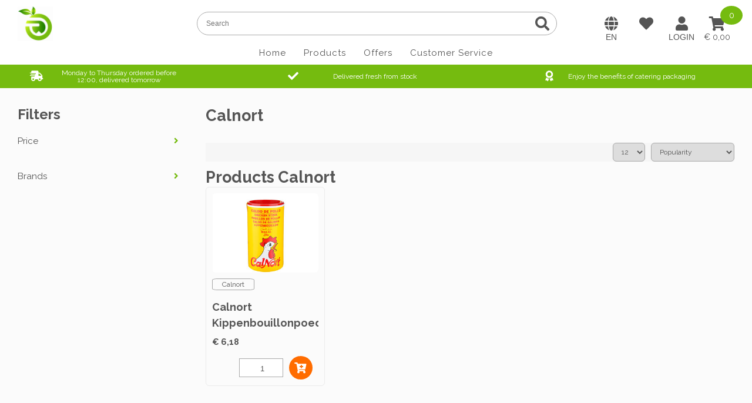

--- FILE ---
content_type: text/html;charset=utf-8
request_url: https://www.foodmarkt.com/en/brands/calnort/
body_size: 4730
content:
<!DOCTYPE html><html lang="en"><head><title>Calnort - FoodMarkt</title><meta http-equiv="content-type" content="text/html; charset=utf-8"><meta http-equiv="content-language" content="en-gb"><meta name="description" content=""><meta name="keywords" content="Calnort"><meta name="robots" content="index,follow"><meta name="viewport" content="width=device-width, initial-scale=1.0"><meta name="theme-color" content="#75BB0F"><meta name="apple-mobile-web-app-capable" content="yes"><meta name="apple-mobile-web-app-status-bar-style" content="black"><meta name="google-site-verification" content="exxhhZy1BLwY1gG38eIIkiOCMU2LruUBDC9BfWGodqw" /><link rel="preconnect" href="https://fonts.googleapis.com"><link rel="preconnect" href="https://fonts.gstatic.com" crossorigin><link href="https://fonts.googleapis.com/css?family=Raleway:300,400,700&display=swap" rel="stylesheet"><link rel="shortcut icon" href="https://cdn.webshopapp.com/shops/342130/themes/180989/v/1585953/assets/favicon.ico?20240124091309" type="image/x-icon"><link rel="canonical" href="https://www.foodmarkt.com/en/brands/calnort/" /><link media="screen" rel="stylesheet" href="https://cdn.foodmarkt.com/default.min.css?v=0.4"><link media="screen" rel="stylesheet" href="https://code.jquery.com/ui/1.12.1/themes/base/jquery-ui.min.css"><link rel="stylesheet" href="https://cdn.webshopapp.com/shops/342130/themes/180989/assets/development.css?20241121091316"><script src="https://ajax.googleapis.com/ajax/libs/jquery/1.11.3/jquery.min.js"></script><!-- Google Tag Manager --><script> (function(w,d,s,l){w[l]=w[l]||[];w[l].push({'gtm.start':
new Date().getTime(),event:'gtm.js'});var f=d.getElementsByTagName(s)[0],
j=d.createElement(s),dl=l!='dataLayer'?'&l='+l:'';j.async=true;j.src=
'https://sst.foodmarkt.com/fmkt.js';f.parentNode.insertBefore(j,f);
})(window,document,'script','dataLayer');</script><!-- End Google Tag Manager --><script></script><!--		Copyright 2020 - 2026  |  www.gmu.online --></head><body class="scroll-top" id="top"><div class="web-layout web-page page-brand"><div class="web-headers web-headers-a" id="web-headers"><div class="web-header header-fixed"><div class="web-centered"><div class="widget-logo"><div class="image background-image background-image-contain" style="--background-image: url(https://cdn.foodmarkt.com/logo.png);"><a href="https://www.foodmarkt.com/en/"></a></div></div><div class="widget-navigation-toggle"><button class="navigation-toggle" onclick="javascript: window.oLightspeed.togglePanel('navigation');"></button></div><div class="header-group"><div class="widget-search-toggle"><button class="search-toggle" onclick="javascript: jQuery('.web-headers').toggleClass('search-display');"></button></div><div class="widget-search"><form action="https://www.foodmarkt.com/en/search/" class="" method="get"><input type="text" class="search-input" name="q" placeholder="Search" autocomplete="off"><button class="search-button" type="submit"></button></form></div><div class="widget-cart-toggle"><div class="widget-cart" onclick="javascript: window.oLightspeed.togglePanel('cart');"><div class="cart-price" data-currency-symbol="€">0,00</div><div class="cart-quantity">0</div></div></div><div class="widget-language-and-currency-block"><div class="web-content"><div class="web-form"><div class="web-field language-field" style="--background-flag: url(https://cdn.webshopapp.com/assets/cirrus-flags/GB.svg);"><div class="subtitle">Language</div><select class="input-select language-selector" onchange="javascript: window.oLightspeed.setLanguage(this);"><option value="nl">Nederlands (nl)</option><option class="active" selected value="en">English (en)</option></select></div><div class="web-field currency-eur currency-field"><div class="subtitle">Select your currency</div><select class="input-select currency-selector" onchange="javascript: window.oLightspeed.setCurrency(this);"><option class="active" selected value="eur">€ (EUR)</option><option value="gbp">£ (GBP)</option><option value="usd">$ (USD)</option></select></div></div></div></div><div class="widget-account-toggle"><button class="account-toggle" data-account-user="Login" onclick="javascript: window.oLightspeed.togglePanel('account');" title="My account"></button></div><div class="widget-wishlist"><a href="/account/wishlist"><div class="wishlist-widget"></div></a></div><div class="widget-language-and-currency-toggle"><button class="language-and-currency-toggle" data-language-code="en" data-country-code="NL"  data-currency-code="€"  onclick="javascript: jQuery('.header-fixed').toggleClass('localization-display');"  title="Language and Currency Preferences"></button></div></div><div class="main-panel navigation-panel" id="navigation-panel"><div class="panel-block"><div class="panel-title">Menu</div><div class="widget-language-and-currency-block"><div class="web-content"><div class="web-form"><div class="web-field language-field" style="--background-flag: url(https://cdn.webshopapp.com/assets/cirrus-flags/GB.svg);"><div class="subtitle">Language</div><select class="input-select language-selector" onchange="javascript: window.oLightspeed.setLanguage(this);"><option value="nl">Nederlands (nl)</option><option class="active" selected value="en">English (en)</option></select></div><div class="web-field currency-eur currency-field"><div class="subtitle">Select your currency</div><select class="input-select currency-selector" onchange="javascript: window.oLightspeed.setCurrency(this);"><option class="active" selected value="eur">€ (EUR)</option><option value="gbp">£ (GBP)</option><option value="usd">$ (USD)</option></select></div></div></div></div><nav class="widget-navigation"><ul class="navigation-list"><li ><a href="https://www.foodmarkt.com/en/" title="Home">Home</a></li><li ><a href="https://www.foodmarkt.com/en/catalog/" title="Products">Products</a></li><li ><a href="https://www.foodmarkt.com/en/aanbiedingen/" title="Offers">Offers</a></li><li ><a href="https://www.foodmarkt.com/en/service/" title="Customer Service">Customer Service</a></li></ul></nav></div><button class="panel-close" onclick="javascript: window.oLightspeed.closePanels();"></button></div></div></div><div class="web-header header-inline"><div class="widget-usp"><div class="owl-carousel owl-none owl-size-3"><div class="slide"><div class="header-usp header-usp1" style="--data-icon: '\f48b'">Monday to Thursday ordered before 12:00, delivered tomorrow<span>Monday to Thursday ordered before 12:00 = Delivered tomorrow</span></div></div><div class="slide"><div class="header-usp header-usp2" style="--data-icon: '\f00c'">Delivered fresh from stock<span>Charge your EV vehicle quickly and cheaply, thanks to our low kWh-price.</span></div></div><div class="slide"><div class="header-usp header-usp3" style="--data-icon: '\f559'">Enjoy the benefits of catering packaging<span>Click a charge point on the map and navigate to your charge point in no time.</span></div></div></div></div></div></div><div class="web-contents" id="web-contents"><div class="web-centered web-sidebar-main sidebar-mobile-hidden sidebar-left"><div class="web-main"><main class="web-content web-centered web-brand"><div class="web-page"><h1 class="title">Calnort</h1><div class="content"></div><div class="web-content web-centered"><div class="product-filters web-form category-page"><div class="product-filter-pagination"></div><div class="product-filter-limit"><select class="input-select" onchange="javascript: oLightspeed.setProductFilter({ limit: this.value });"><option value="12" selected="selected">12</option><option value="36">36</option><option value="72">72</option></select></div><div class="product-filter-sort"><select class="input-select" onchange="javascript: oLightspeed.setProductFilter({ sort: this.value });"><option selected="selected" value="popular">Popularity</option><option value="newest">Newest products</option><option value="lowest">Lowest price</option><option value="highest">Highest price</option><option value="asc">Name ascending</option><option value="desc">Name descending</option></select></div></div></div><div class="content"><h2 class="title">Products  Calnort</h2><div class="web-grid grid-simple grid-300-2 grid-500-3 grid-700-4 product-tiles"><div class="web-cell web-tile product-tile product-in-stock"><div class="web-block tile-block"><div class="tile-image"><div class="background-image background-image-contain ratio-4x3" style="--background-image: url(https://cdn.webshopapp.com/shops/342130/files/463857755/300x225x2/image.jpg);"><a href="https://www.foodmarkt.com/en/calnort-kippenbouillonpoeder-1kg.html"></a></div></div></div><div class="web-block tile-block"><a href=https://www.foodmarkt.com/en/brands/calnort/><div class="brand-name">Calnort</div></a><div class="title"><a href="https://www.foodmarkt.com/en/calnort-kippenbouillonpoeder-1kg.html">Calnort Kippenbouillonpoeder 1kg</a></div><div class="tile-content"><div class="price">€ 6,18</div><div class="unit-price"></div><div class="discount-quantity"></div></div><div class="tile-content tile-input"><div class="web-field quantity"><div class="field-input"><input class="input-textfield" id="quantity-284718990" name="quantity-284718990" type="number" value="1"></div></div><div class="web-field tile-cart"><div class="tile-button tile-cart"><div class="tile-icon" data-product-id="144260338" data-variant-id="284718990" data-price="6.18" onclick="javascript: window.oLightspeed.addVariantToCart('284718990', $(this).parent().parent().parent().find('input')[0].value);"></div></div></div></div></div></div></div></div><div class="web-content web-centered"><div class="product-filters web-form category-page"><div class="product-filter-pagination"></div></div></div></div></main></div><div class="web-sidebar"><div class="web-content"><div class="title">Filters</div><div class="product-filters web-form category-page"><div class="product-filter-price"><label class="filter-title" for="select-min-price" onclick="javascript: jQuery(this).parent().toggleClass('show-list');">Price</label><div class="filter-slider"><div class="input-slider" data-field-min="#select-min-price" data-field-max="#select-max-price" id="product-filter-price-range"></div><input class="input-textfield" id="select-min-price" name="min" type="number" class="product-filter-price-min" data-index="0" max="10" min="0" value="0" onchange="javascript: oLightspeed.setProductFilter({ min: this.value });"><label for="select-max-price"></label><input class="input-textfield" id="select-max-price" name="max" type="number" class="product-filter-price-max" data-index="1" max="10" min="0" value="10" onchange="javascript: oLightspeed.setProductFilter({ max: this.value });"></div></div><div class="product-filter-brand test"><label class="toggle-list" for="list-brand" onclick="javascript: jQuery(this).parent().toggleClass('show-list');">Brands</label><ul class="brand-list" id="list-brand"><li class="brand-list-item brand-selected" onclick="javascript: oLightspeed.setProductFilter({ 'brand': '0' })">All brands</li><li class="brand-list-item" onclick="javascript: oLightspeed.setProductFilter({ 'brand': '4697922' })">Calnort</li></ul></div></div></div></div></div></div><div class="web-footers web-footers-a" id="web-footers"><div class="web-footer footer-top newsletter"><div class="widget-newsletter-signup"><h4 class="newsletter-signup-title">Subscribe to our newsletter.</h2><form action="https://www.foodmarkt.com/en/account/newsletter/" class="web-form" method="post"><input type="hidden" name="key" value="ecaad438a1a04130154f15921876e537"><input class="input-textfield" name="email" placeholder="E-mail" type="email" value=""><button type="submit" class="web-button button-theme">Subscribe</button></form></div></div><div class="web-footer footer-middle"><div class="web-centered"><div class="widget-logo"><div class="image background-image background-image-contain" style="--background-image: url(https://cdn.foodmarkt.com/logo.png);"><a href="https://www.foodmarkt.com/en/"></a></div></div><div class="web-grid grid-simple grid-600-3 grid-800-4"><div class="web-cell cell-600-1"><div class="title text-theme">Foodmarkt</div><div class="widget-company-information"><div class="address"><div class="line marker">Blankenstein 265</div><div class="line">7943 PG</div><div class="line">Meppel, Nederland</div></div><div class="contact"><div class="line whatsapp"><a href="https://wa.me/31" target="_blank">+31 642863025</a></div><div class="line email"><a href="&#109;&#97;&#105;&#108;&#116;&#111;&#58;service&#64;foodmarkt.com">service&#64;foodmarkt.com</a></div></div><div class="information"></div><div class="numbers"><div class="line coc"></div></div></div></div><div class="web-cell cell-600-1"><div class="title text-theme">Follow us on:</div><div class="widget-socialmedia-links"><div class="content"><a class="widget-socialmedia-icon" href="https://www.linkedin.com/" target="_blank" title="Follow us on: LinkedIn" style="--fa-icon:'\f08c';"></a><a class="widget-socialmedia-icon" href="https://www.facebook.com/foodmarktNL" target="_blank" title="Follow us on: Facebook" style="--fa-icon:'\f082';"></a><a class="widget-socialmedia-icon" href="https://www.instagram.com/" target="_blank" title="Follow us on: Instagram" style="--fa-icon:'\e055';"></a><a class="widget-socialmedia-icon" href="https://twitter.com/" target="_blank" title="Follow us on: Twitter" style="--fa-icon:'\f081';"></a></div></div></div><div class="web-cell cell-600-1"><div class="title text-theme">Information</div><ul class="navigation-list"><li ><a href="https://www.foodmarkt.com/en/service/shipping-returns/" title="Shipping &amp; returns">Shipping &amp; returns</a></li><li ><a href="https://www.foodmarkt.com/en/service/" title="Customer Service">Customer Service</a></li><li ><a href="https://www.foodmarkt.com/en/service/payment-methods/" title="Payment methods">Payment methods</a></li><li ><a href="https://www.foodmarkt.com/en/service/privacy-policy/" title="Privacy Policy">Privacy Policy</a></li><li ><a href="https://www.foodmarkt.com/en/service/general-terms-conditions/" title="General terms &amp; conditions">General terms &amp; conditions</a></li><li ><a href="https://www.foodmarkt.com/en/service/about/" title="About us">About us</a></li></ul></div><div class="web-cell"><div class="title text-theme">My account</div><ul class="navigation-list"><li ><a href="https://www.foodmarkt.com/en/compare/" title="Compare">Compare</a></li><li ><a href="https://www.foodmarkt.com/en/catalog/" title="All products">All products</a></li><li ><a href="https://www.foodmarkt.com/en/account/wishlist/" title="My wishlist">My wishlist</a></li><li ><a href="https://www.foodmarkt.com/en/account/tickets/" title="My tickets">My tickets</a></li><li ><a href="https://www.foodmarkt.com/en/account/orders/" title="My orders">My orders</a></li><li ><a href="https://www.foodmarkt.com/en/account/information/" title="Account information">Account information</a></li></ul></div></div></div></div><div class="web-footer web-justified footer-bottom"><div class="web-grid grid-custom"><div class="web-cell"><div class="widget-copyright">
  © Copyright 2026 | FoodMarkt
</div></div><div class="web-cell"></div></div><div class="scroll-to-top"><a href="#top"></a></div><div class="debug-console" id="debug-console"></div></div><div class="main-panel cart-panel" id="cart-panel"><div class="panel-block"><div class="panel-title">Cart</div><div class="cart-products"><div class="cart-line grid-custom"><div class="description text-nowrap">Cart is empty</div><div class="price">&nbsp;</div></div></div><div class="cart-lines"><div class="cart-line grid-custom"><div class="description text-nowrap">Total incl. VAT</div><div class="price">€ 0,00</div></div></div><div class="cart-buttons"><a class="web-button button-action button-block" href="https://www.foodmarkt.com/en/cart/">Checkout</a></div></div><button class="panel-close" onclick="javascript: window.oLightspeed.closePanels();"></button></div><div class="main-panel account-panel" id="account-panel"><div class="panel-block widget-account-login"><div class="panel-title">Login</div><div class="panel-content"><form action="https://www.foodmarkt.com/en/account/loginPost/" class="web-form" method="post"><input name="key" type="hidden" value="ecaad438a1a04130154f15921876e537"><div class="web-field"><input autocomplete="on" class="input-textfield" name="email" placeholder="E-mail address" type="email"></div><div class="web-field"><input autocomplete="off" class="input-textfield" name="password" placeholder="Password" type="password"></div><div class="web-buttons"><button class="web-button button-theme button-block" type="submit">Login</button><a class="web-button button-theme button-block facebook-login" href="https://www.foodmarkt.com/en/account/loginFacebook/">Login with Facebook</a><a class="web-button button-link button-block forgot-password" href="https://www.foodmarkt.com/en/account/password/">Forgot your password?</a></div></form></div></div><div class="panel-block widget-account-register"><div class="panel-title">Register</div><div class="panel-text">Create an account to get easy access to your orders tickets and settings.</div><div class="web-form"><div class="web-buttons"><a class="web-button button-theme button-block" href="https://www.foodmarkt.com/en/account/register/">Register</a></div></div></div><div class="panel-block widget-language-and-currency-panel block-enabled"><div class="panel-title">Preferences</div><div class="panel-content"><div class="web-form"><div class="web-field language-field" style="--background-flag: url(https://cdn.webshopapp.com/assets/cirrus-flags/GB.svg);"><select class="input-select language-selector" onchange="javascript: window.oLightspeed.setLanguage(this);"><option class="text-bold" value="">Language</option><option value="nl">Nederlands (nl)</option><option value="en">English (en)</option></select></div><div class="web-field currency-eur currency-field"><select class="input-select currency-selector" onchange="javascript: window.oLightspeed.setCurrency(this);"><option class="text-bold" value="">Select your currency</option><option value="eur">€ (EUR)</option><option value="gbp">£ (GBP)</option><option value="usd">$ (USD)</option></select></div></div></div></div><button class="panel-close" onclick="javascript: window.oLightspeed.closePanels();"></button></div></div><script type="text/javascript" src="https://cdn.foodmarkt.com/default.min.js?v=0.4"></script><script type="text/javascript" src="https://code.jquery.com/ui/1.12.1/jquery-ui.js"></script><script type="text/javascript" src="https://lightspeed.multisafepay.com/multisafepaycheckout.js"></script><script type="text/javascript">
var buttons = jQuery('.tile-button.tile-cart');
if(typeof buttons !== 'undefined')
{
  buttons.each(function() {
    $(this).on('click', function() {
      var product = $(this).closest('.web-cell.web-tile.product-tile.product-in-stock');
      var productId = product.find('.tile-icon').data('product-id');
      var variantId = product.find('.tile-icon').data('variant-id');
      var price = product.find('.tile-icon').data('price');;
      var title = product.find('.title a').html();

			if(productId && variantId && title && price)
      {
        console.log('triggererd');
				window.dataLayer = window.dataLayer || [];
				dataLayer.push({
				'event': 'addToCart',
					'ecommerce': {
						'currencyCode': 'EUR',
							'add': {
								'products': [{
								'name': title,
								 'id': productId,
								'variant_id': variantId,
								'price': price,
								'brand': '',
								'category': '',
								'variant': '',
								'quantity': ''
								}]
							}
						}
				});
			}
		});
	});
}
  
  
  
  
jQuery(function() {
  window.oLightspeed = new Lightspeed('https://www.foodmarkt.com/en/', 'page-brand', 'en', '€', false);
	window.oScrollListener.init();
  setNavigation();
  jQuery('.faq-title').click(function(){ jQuery(this).toggleClass('faq-toggle');});
  jQuery('.web-sidebar .subs').click(function(event){ if(event.target === this){ jQuery(this).toggleClass('show-list'); } });
  setupOwlSlider();
	setupFilters();
	// doPageSetup();



  var s = document.createElement('script');
  s.type = 'text/javascript';
  s.async = true;
  s.src = 'https://www.foodmarkt.com/en/services/stats/pageview.js';
  (document.getElementsByTagName('head')[0] || document.getElementsByTagName('body')[0]).appendChild(s);
});
</script></body></html>

--- FILE ---
content_type: text/javascript;charset=utf-8
request_url: https://www.foodmarkt.com/en/services/stats/pageview.js
body_size: -412
content:
// SEOshop 25-01-2026 03:32:17